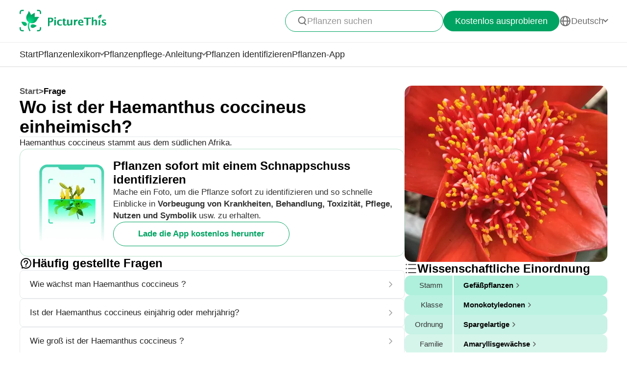

--- FILE ---
content_type: text/html
request_url: https://www.picturethisai.com/de/ask/Haemanthus_coccineus-1.html
body_size: 7186
content:
<!DOCTYPE html>
<html lang="en">
<head>
    <meta charset="utf-8" />
    <meta name="viewport" content="width=device-width, initial-scale=1.0, maximum-scale=1.0, user-scalable=0">
    <style>
        html,body,div,span,applet,object,iframe,h1,h2,h3,h4,h5,h6,p,blockquote,pre,a,abbr,acronym,address,big,cite,code,del,dfn,em,img,ins,kbd,q,s,samp,small,strike,strong,sub,sup,tt,var,b,u,i,center,dl,dt,dd,ol,ul,li,fieldset,form,label,legend,table,caption,tbody,tfoot,thead,tr,th,td,article,aside,canvas,details,embed,figure,figcaption,footer,header,hgroup,menu,nav,output,ruby,section,summary,time,mark,audio,video{margin:0;padding:0;border:0;font-size:100%;vertical-align:baseline}article,aside,details,figcaption,figure,footer,header,hgroup,menu,nav,section{display:block}body{line-height:1}ol,ul{list-style:none}blockquote,q{quotes:none}blockquote:before,blockquote:after,q:before,q:after{content:'';content:none}table{border-collapse:collapse;border-spacing:0}
        * {
            -webkit-font-smoothing: antialiased;
            box-sizing: border-box;
        }
        html,
        body {
            margin: 0px;
            height: 100%;
        }
        html {
            -webkit-tap-highlight-color: rgba(0, 0, 0, 0);
            font-size: 10px;
            font-family: SFProText-Regular, Arial, helvetica;
            color: #666666;
        }

        @media all and (max-width: 980px) {
            html {
                font-size: calc(100vw * (10 / 375));
            }
        }
        a {
            text-decoration: none;
        }
        img[src=""], img:not([src]){
            opacity: 0;
        }

        html{
            font-family: SFProText-Regular,helvetica;
            color: #666666;
        }


    </style>
<link rel="stylesheet" type="text/css" href="/wiki-static/name/512882907d2fab511dc66597e5fb2302/css/default/header_v2.css">
<meta http-equiv="Content-Type" content="text/html; charset=UTF-8" />
<meta name="viewport" content="width=device-width, initial-scale=1.0, maximum-scale=1.0, user-scalable=0">
<meta http-equiv="X-UA-Compatible" content="ie=edge">
<link rel="icon" href="/favicon.ico">
        <link rel="stylesheet" type="text/css" href="/wiki-static/name/512882907d2fab511dc66597e5fb2302/css/generated/faq.css">



    <meta property="og:site_name" content="PictureThis">
    <meta property="og:url" content="https://www.picturethisai.com/de/ask/Haemanthus_coccineus-1.html">
        <meta property="og:image" content="https://www.picturethisai.com/wiki-image/1080/153818060405342220.jpeg">
        <meta property="og:image:url" content="https://www.picturethisai.com/wiki-image/1080/153818060405342220.jpeg">
        <meta property="og:image:secure_url" content="https://www.picturethisai.com/wiki-image/1080/153818060405342220.jpeg">
        <meta property="og:title" content="Wo ist der Haemanthus coccineus einheimisch?">
        <meta property="og:description" content="Haemanthus coccineus stammt aus dem südlichen Afrika.">
        <title>Wo ist der Haemanthus coccineus einheimisch?</title>
        <meta name="description" content="Haemanthus coccineus stammt aus dem südlichen Afrika.">
        <meta name="keywords" content="">


    <link rel="canonical" href="https://www.picturethisai.com/de/ask/Haemanthus_coccineus-1.html"/>
            <link rel="alternate" hreflang="en"
                  href="https://www.picturethisai.com/ask/Haemanthus_coccineus-1.html"/>
                <link rel="alternate" hreflang="tw"
                      href="https://www.picturethisai.com/zh-tw/ask/Haemanthus_coccineus-1.html"/>
            <link rel="alternate" hreflang="ja"
                  href="https://www.picturethisai.com/ja/ask/Haemanthus_coccineus-1.html"/>
            <link rel="alternate" hreflang="es"
                  href="https://www.picturethisai.com/es/ask/Haemanthus_coccineus-1.html"/>
            <link rel="alternate" hreflang="fr"
                  href="https://www.picturethisai.com/fr/ask/Haemanthus_coccineus-1.html"/>
            <link rel="alternate" hreflang="de"
                  href="https://www.picturethisai.com/de/ask/Haemanthus_coccineus-1.html"/>
            <link rel="alternate" hreflang="ru"
                  href="https://www.picturethisai.com/ru/ask/Haemanthus_coccineus-1.html"/>
            <link rel="alternate" hreflang="pt"
                  href="https://www.picturethisai.com/pt/ask/Haemanthus_coccineus-1.html"/>
            <link rel="alternate" hreflang="it"
                  href="https://www.picturethisai.com/it/ask/Haemanthus_coccineus-1.html"/>
            <link rel="alternate" hreflang="ko"
                  href="https://www.picturethisai.com/ko/ask/Haemanthus_coccineus-1.html"/>
            <link rel="alternate" hreflang="nl"
                  href="https://www.picturethisai.com/nl/ask/Haemanthus_coccineus-1.html"/>
            <link rel="alternate" hreflang="ar"
                  href="https://www.picturethisai.com/ar/ask/Haemanthus_coccineus-1.html"/>
            <link rel="alternate" hreflang="ms"
                  href="https://www.picturethisai.com/ms/ask/Haemanthus_coccineus-1.html"/>
            <link rel="alternate" hreflang="th"
                  href="https://www.picturethisai.com/th/ask/Haemanthus_coccineus-1.html"/>
            <link rel="alternate" hreflang="sv"
                  href="https://www.picturethisai.com/sv/ask/Haemanthus_coccineus-1.html"/>
            <link rel="alternate" hreflang="pl"
                  href="https://www.picturethisai.com/pl/ask/Haemanthus_coccineus-1.html"/>
    <link rel="alternate" hreflang="x-default" href="https://www.picturethisai.com/"/>
    <script type="application/ld+json">
        {"@context": "https://schema.org","@type": "FAQPage","mainEntity": [{"@type": "Question","name": "Wo ist der Haemanthus coccineus einheimisch?","acceptedAnswer": {"@type": "Answer","text": "Haemanthus coccineus stammt aus dem südlichen Afrika."}}]}
    </script>
</head>
<body>

<div class="mobile-header-wrap">
    <div class="mobile-header">
        <a href="/de/">
            <img data-src="/wiki-static/name/512882907d2fab511dc66597e5fb2302/img/icon/prod_logo2.png" alt="PictureThis" class="mobile-header-logo" width="130" height="32">
        </a>
        <div class="mobile-btns">
            <div class="mobile-btn" onclick="jumpToDownload('tryforfree')">
                Kostenlos ausprobieren
            </div>

            <img class="icon22" data-src="/wiki-static/name/512882907d2fab511dc66597e5fb2302/img/icon/icon_more@2x.png" alt="tab list" width="22" height="22"
                 onclick="displayRouter()">
        </div>
    </div>
    <div id="mobile_router" class="mobile-drop-list">
        <img data-src="/wiki-static/name/512882907d2fab511dc66597e5fb2302/img/icon/icon_close@2x.png" alt="PictureThis" class="mobile-drop-list-close icon24" width="24" height="24" onclick="displayRouter()">
        <div class="mobile-drop-list-item-wrap">
            <div class="mobile-drop-list-item">
                <a class="mobile-drop-list-item-text" href="/de/">
                    Start
                </a>
            </div>
        </div>
        <div class="mobile-drop-list-item-wrap">
            <div id="mobile_wiki_nav" class="mobile-drop-list-item" onclick="displayMobileNavList('mobile_wiki_nav', 'mobile_wiki_nav_list')">
                <div class="mobile-drop-list-item-text">
                    Pflanzenlexikon
                </div>
                <img data-src="/wiki-static/name/512882907d2fab511dc66597e5fb2302/img/icon/icon_allow.png" alt="arrow" class="icon20" width="20" height="20">
            </div>

            <div id="mobile_wiki_nav_list" class="mobile-drop-list-drop">
                    <a class="mobile-drop-list-drop-item" href="/de/wiki/plants">
                        Pflanzen von A bis Z
                    </a>

                <a class="mobile-drop-list-drop-item" href="/de/wiki/toxic">
                    Giftpflanzen
                </a>
                <a class="mobile-drop-list-drop-item" href="/de/wiki/weed">
                    Unkräuter
                </a>
                <a class="mobile-drop-list-drop-item" href="/de/region">
                    Pflanzen nach Region
                </a>

                <a class="mobile-drop-list-drop-item" href="/de/wiki">
                    <div class="mobile-drop-list-drop-item-see-all">
                        Alle anzeigen
                    </div>
                    <img data-src="/wiki-static/name/512882907d2fab511dc66597e5fb2302/img/icon/icon_allow_right.png" alt="arrow" class="icon20" width="14" height="14">
                </a>
            </div>

        </div>
        <div class="mobile-drop-list-item-wrap">
            <div id="mobile_care_nav" class="mobile-drop-list-item mobile-drop-list-item-text-select" onclick="displayMobileNavList('mobile_care_nav', 'mobile_care_nav_list')">
                <div class="mobile-drop-list-item-text">
                    Pflanzenpflege-Anleitung
                </div>
                <img data-src="/wiki-static/name/512882907d2fab511dc66597e5fb2302/img/icon/icon_allow.png" alt="arrow" class="icon20" width="20" height="20">
            </div>
            <div id="mobile_care_nav_list" class="mobile-drop-list-drop">
                <a class="mobile-drop-list-drop-item" href="/de/care/houseplants">
                    Zimmerpflanzen
                </a>
                <a class="mobile-drop-list-drop-item" href="/de/care/gardenplants">
                    Gartenpflanzen
                </a>
                <a class="mobile-drop-list-drop-item" href="/de/care/flower">
                    Blumen
                </a>
                <a class="mobile-drop-list-drop-item" href="/de/care/fruitsvegetables">
                    Obst und Gemüse
                </a>
                <a class="mobile-drop-list-drop-item" href="/de/care">
                    <div class="mobile-drop-list-drop-item-see-all">
                        Alle anzeigen
                    </div>
                    <img data-src="/wiki-static/name/512882907d2fab511dc66597e5fb2302/img/icon/icon_allow_right.png" alt="arrow" class="icon20" width="14" height="14">
                </a>
            </div>
        </div>
        <div class="mobile-drop-list-item-wrap">
            <a class="mobile-drop-list-item" href="/de/identify">
                <div class="mobile-drop-list-item-text">

                    Pflanzen identifizieren
                </div>
            </a>
        </div>
        <div class="mobile-drop-list-item-wrap">
            <a class="mobile-drop-list-item" href="/de/app">
                <div class="mobile-drop-list-item-text">
                    Pflanzen-App
                </div>
            </a>
        </div>

            <div class="mobile-drop-list-item-wrap">
                <div id="mobile_language_nav" class="mobile-drop-list-item" onclick="displayMobileNavList('mobile_language_nav', 'mobile_language_nav_list')">
                    <div class="mobile-drop-list-item-text">
                        Deutsch
                    </div>
                    <img data-src="/wiki-static/name/512882907d2fab511dc66597e5fb2302/img/icon/icon_allow.png" alt="arrow" class="icon20" width="20" height="20">
                </div>
                <div id="mobile_language_nav_list" class="mobile-drop-list-drop">
                                <div class="mobile-drop-list-drop-item" onclick="jumpToLanguage('en')">
                                    English
                                </div>
                                <div class="mobile-drop-list-drop-item" onclick="jumpToLanguage('zh-tw')">
                                    繁體中文
                                </div>
                                <div class="mobile-drop-list-drop-item" onclick="jumpToLanguage('ja')">
                                    日本語
                                </div>
                                <div class="mobile-drop-list-drop-item" onclick="jumpToLanguage('es')">
                                    Español
                                </div>
                                <div class="mobile-drop-list-drop-item" onclick="jumpToLanguage('fr')">
                                    Français
                                </div>
                                <div class="mobile-drop-list-drop-item mobile-drop-list-drop-item-cur" onclick="jumpToLanguage('de')">
                                    Deutsch
                                </div>
                                <div class="mobile-drop-list-drop-item" onclick="jumpToLanguage('ru')">
                                    Pусский
                                </div>
                                <div class="mobile-drop-list-drop-item" onclick="jumpToLanguage('pt')">
                                    Português
                                </div>
                                <div class="mobile-drop-list-drop-item" onclick="jumpToLanguage('it')">
                                    Italiano
                                </div>
                                <div class="mobile-drop-list-drop-item" onclick="jumpToLanguage('ko')">
                                    한국어
                                </div>
                                <div class="mobile-drop-list-drop-item" onclick="jumpToLanguage('nl')">
                                    Nederlands
                                </div>
                                <div class="mobile-drop-list-drop-item" onclick="jumpToLanguage('ar')">
                                    العربية
                                </div>
                                <div class="mobile-drop-list-drop-item" onclick="jumpToLanguage('sv')">
                                    Svenska
                                </div>
                                <div class="mobile-drop-list-drop-item" onclick="jumpToLanguage('pl')">
                                    Polskie
                                </div>
                                <div class="mobile-drop-list-drop-item" onclick="jumpToLanguage('th')">
                                    ภาษาไทย
                                </div>
                                <div class="mobile-drop-list-drop-item" onclick="jumpToLanguage('ms')">
                                    Bahasa Melayu
                                </div>
                </div>
            </div>
    </div>
</div>
<div class="header-wrap">
    <div class="header-wrap-top">
        <div id="top_content" class="header-wrap-top-main">
            <a href="/de/">
                <img data-src="/wiki-static/name/512882907d2fab511dc66597e5fb2302/img/icon/prod_logo2.png" alt="PictureThis" class="header-wrap-top-main-prod-icon" width="177" height="44">
            </a>
            <div class="header-wrap-top-main-content">

                    <div class="header-wrap-top-main-content-search-wrap"  onclick="topSearch()">
                        <img data-src="/wiki-static/name/512882907d2fab511dc66597e5fb2302/img/icon/search.png" alt="Search" class="header-wrap-top-main-content-search-wrap-icon" width="20" height="20">
                        <div class="header-wrap-top-main-content-search-wrap-text">
                            Pflanzen suchen
                        </div>
                    </div>
                <div class="header-wrap-top-main-content-download-btn" onclick="jumpToDownload('tryforfree')">
                    Kostenlos ausprobieren
                </div>
                    <div class="header-wrap-top-main-content-language-select" id="languages_btn">
                        <img data-src="/wiki-static/name/512882907d2fab511dc66597e5fb2302/img/icon/global2.png" alt="Global" class="icon24" width="72" height="72">
                        <div class="header-wrap-top-main-content-language-select-text">
                            Deutsch
                        </div>
                        <span class="drop-list-arrow-icon"></span>
                        <div id="language_nav" class="drop-list">
                                        <div class="drop-list-item"
                                             onclick="jumpToLanguage('en')">
                                            English
                                        </div>
                                        <div class="drop-list-item"
                                             onclick="jumpToLanguage('zh-tw')">
                                            繁體中文
                                        </div>
                                        <div class="drop-list-item"
                                             onclick="jumpToLanguage('ja')">
                                            日本語
                                        </div>
                                        <div class="drop-list-item"
                                             onclick="jumpToLanguage('es')">
                                            Español
                                        </div>
                                        <div class="drop-list-item"
                                             onclick="jumpToLanguage('fr')">
                                            Français
                                        </div>
                                        <div class="drop-list-item drop-list-item-click"
                                             onclick="jumpToLanguage('de')">
                                            Deutsch
                                        </div>
                                        <div class="drop-list-item"
                                             onclick="jumpToLanguage('ru')">
                                            Pусский
                                        </div>
                                        <div class="drop-list-item"
                                             onclick="jumpToLanguage('pt')">
                                            Português
                                        </div>
                                        <div class="drop-list-item"
                                             onclick="jumpToLanguage('it')">
                                            Italiano
                                        </div>
                                        <div class="drop-list-item"
                                             onclick="jumpToLanguage('ko')">
                                            한국어
                                        </div>
                                        <div class="drop-list-item"
                                             onclick="jumpToLanguage('nl')">
                                            Nederlands
                                        </div>
                                        <div class="drop-list-item"
                                             onclick="jumpToLanguage('ar')">
                                            العربية
                                        </div>
                                        <div class="drop-list-item"
                                             onclick="jumpToLanguage('sv')">
                                            Svenska
                                        </div>
                                        <div class="drop-list-item"
                                             onclick="jumpToLanguage('pl')">
                                            Polskie
                                        </div>
                                        <div class="drop-list-item"
                                             onclick="jumpToLanguage('th')">
                                            ภาษาไทย
                                        </div>
                                        <div class="drop-list-item"
                                             onclick="jumpToLanguage('ms')">
                                            Bahasa Melayu
                                        </div>
                        </div>
                    </div>
            </div>
        </div>
        <div id="top_search_wrap" class="top_nav_search">
            <img class="top_nav_search_icon" data-src="/wiki-static/name/512882907d2fab511dc66597e5fb2302/img/icon/icon_search@2x.png"
                 onclick="onSearch()">
            <div class="top_nav_search_warp">
                <input id="search" class="top_nav_search_input"
                       placeholder="Suchen"
                       oninput="searchInput(this)">
            </div>

            <img class="top_nav_search_icon" data-src="/wiki-static/name/512882907d2fab511dc66597e5fb2302/img/icon/icon_text_delete@3x.png"
                 onclick="topSearch()">
            <div id="searchList" class="search_result_list">
                <div id="searchListLoading">
                    <div class="search_loading_item">
                        <div class="search_loading_item_cover"></div>
                        <div class="search_loading_item_name">
                            <div class="search_loading_best_name"></div>
                            <div class="search_loading_la_name"></div>
                        </div>
                    </div>
                    <div class="search_loading_item">
                        <div class="search_loading_item_cover"></div>
                        <div class="search_loading_item_name">
                            <div class="search_loading_best_name"></div>
                            <div class="search_loading_la_name"></div>
                        </div>
                    </div>
                    <div class="search_loading_item">
                        <div class="search_loading_item_cover"></div>
                        <div class="search_loading_item_name">
                            <div class="search_loading_best_name"></div>
                            <div class="search_loading_la_name"></div>
                        </div>
                    </div>
                </div>
                <div id="searchListResult">

                </div>
            </div>
        </div>
    </div>

    <div class="header-wrap-navs">
        <div class="header-wrap-navs-item">
            <a class="header-wrap-navs-item-text" href="/de/">
                Start
            </a>
        </div>
        <div id="wiki_category" class="header-wrap-navs-item content-category">
            <div class="header-wrap-navs-item-text">
                Pflanzenlexikon
            </div>
            <span class="drop-list-arrow-icon"></span>
            <div id="wiki_category_nav" class="drop-list">
                    <a class="drop-list-item" href="/de/wiki/plants">
                        Pflanzen von A bis Z
                    </a>

                <a class="drop-list-item" href="/de/wiki/toxic">
                    Giftpflanzen
                </a>
                <a class="drop-list-item" href="/de/wiki/weed">
                    Unkräuter
                </a>
                <a class="drop-list-item" href="/de/region">
                    Pflanzen nach Region
                </a>

                <a class="see-all-btn"  href="/de/wiki">
                    <div class="see-all-btn-text">
                        Alle anzeigen
                    </div>
                    <img data-src="/wiki-static/name/512882907d2fab511dc66597e5fb2302/img/icon/icon_allow_right.png" alt="arrow" class="icon20" width="20" height="20">
                </a>
            </div>
        </div>
        <div id="care_category"  class="header-wrap-navs-item content-category">
            <div class="header-wrap-navs-item-text">
                Pflanzenpflege-Anleitung
            </div>
            <span class="drop-list-arrow-icon"></span>
            <div id="care_category_nav" class="drop-list">
                <a class="drop-list-item" href="/de/care/houseplants">
                    Zimmerpflanzen
                </a>
                <a class="drop-list-item" href="/de/care/gardenplants">

                    Gartenpflanzen
                </a>
                <a class="drop-list-item" href="/de/care/flower">
                    Blumen
                </a>
                <a class="drop-list-item" href="/de/care/fruitsvegetables">
                    Obst und Gemüse
                </a>
                <a class="see-all-btn" href="/de/care">
                    <div class="see-all-btn-text">
                        Alle anzeigen
                    </div>
                    <img data-src="/wiki-static/name/512882907d2fab511dc66597e5fb2302/img/icon/icon_allow_right.png" alt="arrow" class="icon20" width="20" height="20">
                </a>
            </div>
        </div>
        <div class="header-wrap-navs-item">
            <a class="header-wrap-navs-item-text" href="/de/identify">
                Pflanzen identifizieren
            </a>
        </div>
        <div class="header-wrap-navs-item">
            <a class="header-wrap-navs-item-text" href="/de/app">
                Pflanzen-App
            </a>
        </div>
    </div>

</div>
<div id="top_mask" class="top-mask" onclick="topSearch()">

</div>

<div class="to-app-guide-popup">
    <div class="to-app-guide-popup-title">
        Diese Seite sieht in der App besser aus
    </div>
    <div class="to-app-guide-popup-links">
        <div id="pt_app_guide" class="to-app-guide-popup-link" onclick="openPictureThisApp()">
            <img data-src="/wiki-static/name/512882907d2fab511dc66597e5fb2302/img/default_v2/pt_icon.png" alt="picturethis icon"
                 class="to-app-guide-popup-icon" width="46px" height="46px">
            <div class="to-app-guide-popup-text">
                PictureThis
            </div>
            <div class="to-app-guide-popup-btn">
                App nutzen
            </div>
        </div>
        <div id="browser_continue" class="to-app-guide-popup-link" onclick="continueBrowser()">
            <img data-src="/wiki-static/name/512882907d2fab511dc66597e5fb2302/img/default_v2/icon_browser@3x.png" alt="picturethis icon"
                 class="to-app-guide-popup-icon" width="46px" height="46px">
            <div class="to-app-guide-popup-text">
                Browser
            </div>
            <div class="to-app-guide-popup-btn">
                Weiter
            </div>
        </div>
    </div>

</div>

<div class="ab-to-app-guide-popup">
    <div class="ab-to-app-guide-popup-content">
        <img data-src="/wiki-static/name/512882907d2fab511dc66597e5fb2302/img/default_v2/pt_icon.png" alt="picturethis icon"
             class="ab-to-app-guide-popup-content-icon" width="40px" height="40px">
        <div class="ab-to-app-guide-popup-content-title">
            Pflanzen sofort mit einem Schnappschuss identifizieren
        </div>
        <div class="ab-to-app-guide-popup-content-text">
            Mache ein Foto, um die Pflanze sofort zu identifizieren und so schnelle Einblicke in <b>Vorbeugung von Krankheiten, Behandlung, Toxizität, Pflege, Nutzen und Symbolik</b> usw. zu erhalten.
        </div>
    </div>
    <div class="ab-to-app-guide-popup-btns">
        <div class="ab-to-app-guide-popup-download-btn" onclick="openPictureThisApp()">
            Lade die App kostenlos herunter
        </div>
        <div class="ab-to-app-guide-popup-download-btn2" onclick="continueBrowser()">
            Weiterlesen
        </div>
    </div>
</div><div id="app"></div>
<script>
    window.MODULE = 'ask';
    window.languageCode = 'de';
    window.lang = 'DEU';
    window.detail = "{\"curIndex\":\"1\",\"mainImage\":{\"copyright\":{\"width\":1080,\"height\":1380,\"copyrightType\":\"UserUpload_PS\",\"referral\":\"\",\"authorLink\":\"\",\"author\":\"\",\"licenseLink\":\"\",\"license\":\"\"},\"imageUrl\":\"/wiki-image/1080/153818060405342220.jpeg\"},\"displayName\":\"Haemanthus coccineus\",\"topic\":{\"curFaq\":{\"key\":\"Wo ist der Haemanthus coccineus einheimisch?\",\"values\":[\"Haemanthus coccineus stammt aus dem südlichen Afrika.\"]},\"title\":\"Häufig gestellte Fragen\",\"faqs\":[{\"key\":\"Wie wächst man Haemanthus coccineus ?\",\"values\":[\"Säen Sie Haemanthus coccineus Samen in tiefe Samenschalen, die ein sandiges Wachstumsmedium enthalten und die Samen kaum bedecken. Gut gießen und dann nicht wieder gießen, bis die ersten echten Blätter auftauchen. Dann alle zwei bis drei Wochen gießen. Wenn Pflanzen ungefähr zwei Jahre alt sind, bewegen Sie sie ins Freie und pflanzen Sie sie in den Boden oder verpflanzen Sie sie in permanente Behälter.\"],\"link\":\"/de/ask/Haemanthus_coccineus-0.html\"},{\"key\":\"Ist der Haemanthus coccineus einjährig oder mehrjährig?\",\"values\":[\"Haemanthus coccineus ist eine Knollenstaude.\"],\"link\":\"/de/ask/Haemanthus_coccineus-2.html\"},{\"key\":\"Wie groß ist der Haemanthus coccineus ?\",\"values\":[\"Haemanthus coccineus wächst 35 cm hoch und breit.\"],\"link\":\"/de/ask/Haemanthus_coccineus-3.html\"},{\"key\":\"Wann blüht der Haemanthus coccineus ?\",\"values\":[\"Die Blüten erscheinen im Frühling und Sommer.\"],\"link\":\"/de/ask/Haemanthus_coccineus-4.html\"},{\"key\":\"Kann ein Haemanthus coccineus im Freien gepflanzt werden?\",\"values\":[\"Haemanthus coccineus kann im Freien an einem warmen, frostfreien, geschützten Ort in Südlage angebaut werden.\"],\"link\":\"/de/ask/Haemanthus_coccineus-5.html\"},{\"key\":\"Riecht der Haemanthus coccineus ?\",\"values\":[\"Haemanthus coccineus Pflanzen riechen nicht.\"],\"link\":\"/de/ask/Haemanthus_coccineus-6.html\"},{\"key\":\"Wie lange halten Haemanthus coccineus Namensblumen?\",\"values\":[\"Pflanzen mit Haemanthus coccineus zeigen 3 bis 4 Monate lang ihre bunten Flecken.\"],\"link\":\"/de/ask/Haemanthus_coccineus-7.html\"}],\"faqList\":[]},\"articles\":{},\"children\":{\"title\":\"Arten von  <span>Blutblumen<\/span>\",\"name\":\"WEBSITE_SPECIES_OF_NAME\",\"list\":[{\"displayName\":\"Haemanthus albiflos\",\"link\":\"/de/wiki/Haemanthus_albiflos.html\"},{\"displayName\":\"Haemanthus coccineus\",\"link\":\"/de/wiki/Haemanthus_coccineus.html\"},{\"displayName\":\"Haemanthus sanguineus\",\"link\":\"/de/wiki/Haemanthus_sanguineus.html\"},{\"displayName\":\"Haemanthus humilis\",\"link\":\"/de/wiki/Haemanthus_humilis.html\"},{\"displayName\":\"Haemanthus carneus\",\"link\":\"/de/wiki/Haemanthus_carneus.html\"},{\"displayName\":\"Haemanthus deformis\",\"link\":\"/de/wiki/Haemanthus_deformis.html\"},{\"displayName\":\"Haemanthus canaliculatus\",\"link\":\"/de/wiki/Haemanthus_canaliculatus.html\"}]},\"taxonomyList\":[{\"type\":\"Phylum\",\"name\":\"Gefäßpflanzen\",\"nameDisplayType\":\"Stamm\",\"link\":\"/de/wiki/Tracheophyta.html\"},{\"type\":\"Class\",\"name\":\"Monokotyledonen\",\"nameDisplayType\":\"Klasse\",\"link\":\"/de/wiki/Liliopsida.html\"},{\"type\":\"Order\",\"name\":\"Spargelartige\",\"nameDisplayType\":\"Ordnung\",\"link\":\"/de/wiki/Asparagales.html\"},{\"type\":\"Family\",\"name\":\"Amaryllisgewächse\",\"nameDisplayType\":\"Familie\",\"link\":\"/de/wiki/Amaryllidaceae.html\"},{\"type\":\"Genus\",\"name\":\"Blutblumen\",\"nameDisplayType\":\"Gattung\",\"link\":\"/de/wiki/Haemanthus.html\"},{\"type\":\"Species\",\"name\":\"Haemanthus coccineus\",\"nameDisplayType\":\"Art\",\"link\":\"/de/wiki/Haemanthus_coccineus.html\"}],\"downloadConfig\":{\"key\":\"instantlyidentify\",\"icon\":\"Instantly_identify.png\",\"title\":\"Pflanzen sofort mit einem Schnappschuss identifizieren\",\"text\":\"Mache ein Foto, um die Pflanze sofort zu identifizieren und so schnelle Einblicke in <b>Vorbeugung von Krankheiten, Behandlung, Toxizität, Pflege, Nutzen und Symbolik<\/b> usw. zu erhalten.\",\"btnText\":\"Lade die App kostenlos herunter\"}}";
    window.translations = "{\"Home\":\"Start\",\"footerAppintroText\":\"PictureThis offers a powerful plant identifier to identify flowers, leaves, trees, herbs, and more in seconds! You’ll also develop your green thumb, get personalized gardening tips, and become a gardening expert!\",\"privacypolicy\":\"Kümmern wir uns erstmal um die Cookies\",\"privacyText1\":\"Wir verwenden notwendige Cookies, damit die Website funktioniert.\\\\nWir möchten andere Cookies verwenden, um deinen Besuch zu verbessern und zu personalisieren, die angezeigte Werbung anzupassen und den Website-Verkehr zu analysieren, aber nur, wenn du damit einverstanden bist. Weitere Informationen findest du unter „Cookie-Einstellungen“ oder in unseren Datenschutz-Bestimmungen.\",\"privacyText2\":\"Cookie-Einstellungen\",\"privacypolicyaccept\":\"Alle Cookies akzeptieren\",\"privacypolicymanage\":\"Cookies verwalten\",\"pagelooksbetterinapp\":\"Diese Seite sieht in der App besser aus\",\"open\":\"Öffnen\",\"websitefooter_joincommunity_title\":\"Der Community beitreten\",\"HeadAppintroText1\":\"Kategorien\",\"HeadAppintroText2\":\"Pflanzenlexikon\",\"HeadAppintroText3\":\"Pflanzenpflege-Anleitung\",\"carepositioningnavigation_about_text\":\"Über uns\",\"premium_priceskuagreement_text_bd1\":\"Nutzungsbedingungen\",\"premium_priceskuagreement_text_bd2\":\"Privacy Policy\",\"webh5_privacypolicy_text_cookiessetting\":\"Cookie-Einstellungen\",\"carepositioningnavigation_faq_text\":\"FAQ\",\"webarticle_continue_title_text\":\"Lese in unserer App weiter - das ist besser\",\"webarticle_continue_subtitle1_text\":\"eine Datenbank mit mehr als 400.000 Pflanzen\",\"webarticle_continue_subtitleand_text\":\"und\",\"webarticle_continue_subtitle2_text\":\"Unbegrenzte Anzahl von Anleitungen auf Knopfdruck...\",\"webpremium_title_text\":\"Deine ultimative Pflegeanleitung für Pflanzen\",\"webpremium_subtitle_text\":\"Auf die bessere Art und Weise bestimmen, anbauen und düngen!\",\"subscription_text_text1\":\"17.000 Arten regional und 400.000 Arten weltweit erforscht\",\"subscription_text_text2\":\"Fast 5 Jahre Forschung\",\"subscription_text_text3\":\"Über 80 Botanik- und Gartenexperten\",\"DOWNLOAD_DESCRIPTION\":\"Botaniker in der Hosentasche\",\"DOWNLOAD_QR_DESCRIPTION\":\"Zum Herunterladen QR-Code scannen\",\"webdownload_QRcode_text\":\"Scanne den QR-Code mit der Kamera deines Telefons, um die App herunterzuladen.\",\"downloadapp_btndownload_text\":\"Lade die App kostenlos herunter\",\"downloadapp_allplantcaretypes_title\":\"Kultiviere einen blühenden Garten mit %s Anleitung\",\"downloadapp_caretipsandtricks_text\":\"Halte deine Pflanzen glücklich und gesund mit unserem Leitfaden zu Bewässerung, Beleuchtung, Nahrung und mehr!\",\"feedbackwebsite_feedback_title\":\"Feedback\",\"feedbackwebsite_ilike_text\":\"Mir gefällt der Inhalt\",\"feedbackwebsite_idislike_text\":\"Mir gefällt der Inhalt nicht\",\"feedbackwebsite_contenterror_text\":\"Inhaltliche Fehler\",\"feedbackwebsite_poorcontent_text\":\"Schlechte Inhalte, Fehler usw.\",\"feedbackwebsite_suggestions_text\":\"Anregungen\",\"feedbackwebsite_elsecanimprove_text\":\"Lass uns wissen, wie wir diesen Abschnitt noch verbessern können.\",\"feedbackh5_suggestions_text\":\"Hilf uns, uns zu verbessern\",\"feedbackwebsite_submit_text\":\"Absenden\",\"feedbackh5_inputtips_text\":\"Bitte beschreibe uns kurz das Problem\",\"feedback_thanksforshare_text\":\"Vielen Dank für dein Feedback!\",\"learnMore\":\"Mehr erfahren\",\"encyclopediabyregion_instantlyidentify_title\":\"Pflanzen sofort mit einem Schnappschuss identifizieren\",\"downloadapp_caredisease_title\":\"Automatische Diagnose und Vorbeugung von Pflanzenkrankheiten\",\"encyclopediabyregion_fulltipsandticks_title\":\"Hole dir Tipps und Tricks für die Pflege deiner Pflanzen\",\"encyclopediabyregion_toxicaroundyou_title\":\"Identifiziere giftige Pflanzen in deiner Umgebung\",\"encyclopediabyregion_reasontochoose_title\":\"Entdecke 4 spannende Gründe, dich für %s zu entscheiden\",\"wiki_appdownloadbotanist_text\":\"Ein Botaniker in Ihrer Hosentasche\",\"encyclopediaask_fulltipsandticks_text\":\"Mache ein Foto, um die Pflanze sofort zu identifizieren und so schnelle Einblicke in Vorbeugung von Krankheiten, Behandlung, Toxizität, Pflege, Nutzen und Symbolik usw. zu erhalten.\",\"care_subhowtocarefor_title\":\"%1$s, auch bekannt als %2$s\",\"readmore\":\"Mehr erfahren\",\"care_downloadcardbtn_text\":\"PictureThis kostenlos herunterladen\",\"plantidentify_downloadappbottomfreetrial_text\":\"7-tägige kostenlose Testversion\",\"encyclopediaask_fulltipsandticks_text_bd\":\"Vorbeugung von Krankheiten, Behandlung, Toxizität, Pflege, Nutzen und Symbolik\",\"question_learnmoreabout_title\":\"Erfahre mehr über \",\"encyclopediabyregion_travelbeauty_title\":\"Entdecke die Schönheit der Natur mit PictureThis auf deinen Reisen!\",\"encyclopediabyregion_travelbeauty_text\":\"Identifiziere und erfahre mehr über lokale Pflanzen an deinem Reiseziel.\",\"WEBSITE_TAXONOMY\":\"Wissenschaftliche Einordnung\",\"care_faqmorequesabouttab_text\":\"Weitere Fragen über Haemanthus coccineus\",\"Question\":\"Frage\"}";
    window.fields = "{}";
    window.staticUrl = "/wiki-static/name/512882907d2fab511dc66597e5fb2302/";
</script>

<script>
    var languageCode = 'de';
    var externalLanguageCode = '7';
    var plantUid = '0w56ybez';
    var defaultLanguageCode = 'DEU';
</script>

<script src="/wiki-static/name/512882907d2fab511dc66597e5fb2302/js/default/jquery.js"></script>
<script src="/wiki-static/name/512882907d2fab511dc66597e5fb2302/js/default/tracking.js"></script>
<script src="/wiki-static/name/512882907d2fab511dc66597e5fb2302/js/default/common_load.js"></script>
<script src="/wiki-static/name/512882907d2fab511dc66597e5fb2302/js/default/react.js"></script>
    <script src="/wiki-static/name/512882907d2fab511dc66597e5fb2302/js/generated/faq.js"></script>
</body>
</html>


--- FILE ---
content_type: application/javascript
request_url: https://www.picturethisai.com/wiki-static/name/512882907d2fab511dc66597e5fb2302/js/default/react.js
body_size: -158
content:
$(document).ready((function(){commonLoad()}));